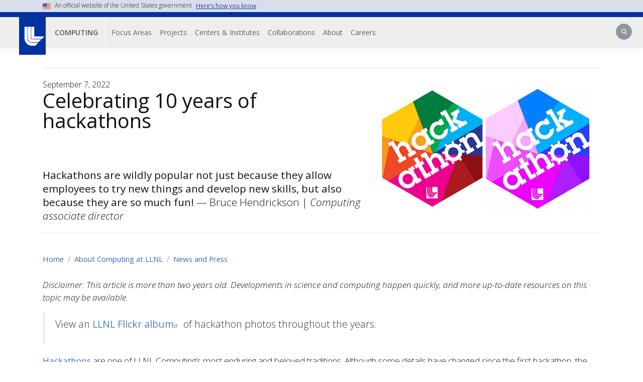

--- FILE ---
content_type: text/html; charset=UTF-8
request_url: https://computing.llnl.gov/about/newsroom/celebrating-10-years-hackathons
body_size: 73101
content:
<!DOCTYPE html>
<html lang="en" dir="ltr">
  <head>
    <meta charset="utf-8" />
<noscript><style>form.antibot * :not(.antibot-message) { display: none !important; }</style>
</noscript><script>var _paq = _paq || [];(function(){var u=(("https:" == document.location.protocol) ? "https://analytics.llnl.gov/" : "http://analytics.llnl.gov/");_paq.push(["setSiteId", "148"]);_paq.push(["setTrackerUrl", u+"matomo.php"]);_paq.push(["setDoNotTrack", 1]);pingUserType('https://osc.llnl.gov/ping/');

function pingUserType(url, callbackFn) {
    /**
     * pings the specified URL, and stores last result in localStorage, if possible
     * if localStorage cache is marked as an internal user, will send to Matomo
     * without ping re-verification.
     *  */
    var pingKey = 'userType',
        defaultUserType = 'Anonymous',
        internalUserType = 'Internal',
        userType = defaultUserType;

    // check localStorage cache (previous pings) for userType, if possible
    if ("localStorage" in window) {
        userType = localStorage.getItem(pingKey) || defaultUserType;
    }

    // if identified as internal from localStorage cache, record as internal
    if (userType === internalUserType) {
        recordUserType(userType);
        return;
    }

    // use ping URL to attempt to determine user type
    var xhr = new XMLHttpRequest();
    xhr.onreadystatechange = function() {
        if (this.readyState == 4) {
            var isSuccess = this.status >= 200 && this.status < 400;
            if (isSuccess) {
                userType = internalUserType;
            }
            recordUserType(userType);
        }
    };

    // consider a timeout to be an unsuccessful attempt
    xhr.ontimeout = function() {
        recordUserType(userType);
        callbackFn();
    };
    xhr.timeout = 500;
    xhr.open('GET', url, true);
    xhr.send();

    function recordUserType(userType) {
        if (typeof _paq !== 'undefined') {
            _paq.push(['setCustomDimension', 1, userType, 'visit']);
            // ensures the custom Dimension is recorded in the page view in Matomo
            _paq.push(["trackPageView"]);
        }
        if ("localStorage" in window) {
            localStorage.setItem(pingKey, userType);
        }
    }
}if (!window.matomo_search_results_active) {_paq.push(["trackPageView"]);}_paq.push(["setIgnoreClasses", ["no-tracking","colorbox"]]);_paq.push(["enableLinkTracking"]);var d=document,g=d.createElement("script"),s=d.getElementsByTagName("script")[0];g.type="text/javascript";g.defer=true;g.async=true;g.src=u+"matomo.js";s.parentNode.insertBefore(g,s);})();</script>
<meta name="description" content="After 10 years and 33 hackathons, nothing can stop this beloved tradition." />
<link rel="canonical" href="https://computing.llnl.gov/about/newsroom/celebrating-10-years-hackathons" />
<meta name="Generator" content="Drupal 10 (https://www.drupal.org)" />
<meta name="MobileOptimized" content="width" />
<meta name="HandheldFriendly" content="true" />
<meta name="viewport" content="width=device-width, initial-scale=1, shrink-to-fit=no" />
<meta http-equiv="x-ua-compatible" content="ie=edge" />
<link rel="icon" href="/themes/contrib/lwds-drupal/images/favicon.ico" type="image/vnd.microsoft.icon" />

    <title>Celebrating 10 years of hackathons | Computing</title>
    <link rel="stylesheet" media="all" href="//stackpath.bootstrapcdn.com/bootstrap/4.5.2/css/bootstrap.min.css" />
<link rel="stylesheet" media="all" href="/core/modules/system/css/components/align.module.css?t9i0e7" />
<link rel="stylesheet" media="all" href="/core/modules/system/css/components/fieldgroup.module.css?t9i0e7" />
<link rel="stylesheet" media="all" href="/core/modules/system/css/components/container-inline.module.css?t9i0e7" />
<link rel="stylesheet" media="all" href="/core/modules/system/css/components/clearfix.module.css?t9i0e7" />
<link rel="stylesheet" media="all" href="/core/modules/system/css/components/details.module.css?t9i0e7" />
<link rel="stylesheet" media="all" href="/core/modules/system/css/components/hidden.module.css?t9i0e7" />
<link rel="stylesheet" media="all" href="/core/modules/system/css/components/item-list.module.css?t9i0e7" />
<link rel="stylesheet" media="all" href="/core/modules/system/css/components/js.module.css?t9i0e7" />
<link rel="stylesheet" media="all" href="/core/modules/system/css/components/nowrap.module.css?t9i0e7" />
<link rel="stylesheet" media="all" href="/core/modules/system/css/components/position-container.module.css?t9i0e7" />
<link rel="stylesheet" media="all" href="/core/modules/system/css/components/reset-appearance.module.css?t9i0e7" />
<link rel="stylesheet" media="all" href="/core/modules/system/css/components/resize.module.css?t9i0e7" />
<link rel="stylesheet" media="all" href="/core/modules/system/css/components/system-status-counter.css?t9i0e7" />
<link rel="stylesheet" media="all" href="/core/modules/system/css/components/system-status-report-counters.css?t9i0e7" />
<link rel="stylesheet" media="all" href="/core/modules/system/css/components/system-status-report-general-info.css?t9i0e7" />
<link rel="stylesheet" media="all" href="/core/modules/system/css/components/tablesort.module.css?t9i0e7" />
<link rel="stylesheet" media="all" href="/modules/contrib/antibot/css/antibot.css?t9i0e7" />
<link rel="stylesheet" media="all" href="/modules/contrib/back_to_top/css/back_to_top.css?t9i0e7" />
<link rel="stylesheet" media="all" href="/modules/contrib/ckeditor_accordion/css/accordion.frontend.css?t9i0e7" />
<link rel="stylesheet" media="all" href="/modules/contrib/extlink/extlink.css?t9i0e7" />
<link rel="stylesheet" media="all" href="/libraries/mmenu/dist/mmenu.css?t9i0e7" />
<link rel="stylesheet" media="all" href="/libraries/mmenu/dist/wrappers/bootstrap/mmenu.bootstrap.css?t9i0e7" />
<link rel="stylesheet" media="all" href="/sites/default/files/css/responsive_menu_breakpoint.css?t9i0e7" />
<link rel="stylesheet" media="all" href="/modules/contrib/responsive_menu/css/responsive_menu.css?t9i0e7" />
<link rel="stylesheet" media="all" href="/themes/contrib/bootstrap_barrio/css/components/user.css?t9i0e7" />
<link rel="stylesheet" media="all" href="/themes/contrib/bootstrap_barrio/css/components/progress.css?t9i0e7" />
<link rel="stylesheet" media="all" href="/themes/contrib/bootstrap_barrio/css/components/node.css?t9i0e7" />
<link rel="stylesheet" media="all" href="/themes/contrib/bootstrap_barrio/css/components/breadcrumb.css?t9i0e7" />
<link rel="stylesheet" media="all" href="/themes/contrib/bootstrap_barrio/css/components/affix.css?t9i0e7" />
<link rel="stylesheet" media="all" href="/themes/contrib/bootstrap_barrio/css/components/book.css?t9i0e7" />
<link rel="stylesheet" media="all" href="/themes/contrib/bootstrap_barrio/css/components/contextual.css?t9i0e7" />
<link rel="stylesheet" media="all" href="/themes/contrib/bootstrap_barrio/css/components/feed-icon.css?t9i0e7" />
<link rel="stylesheet" media="all" href="/themes/contrib/bootstrap_barrio/css/components/field.css?t9i0e7" />
<link rel="stylesheet" media="all" href="/themes/contrib/bootstrap_barrio/css/components/header.css?t9i0e7" />
<link rel="stylesheet" media="all" href="/themes/contrib/bootstrap_barrio/css/components/help.css?t9i0e7" />
<link rel="stylesheet" media="all" href="/themes/contrib/bootstrap_barrio/css/components/icons.css?t9i0e7" />
<link rel="stylesheet" media="all" href="/themes/contrib/bootstrap_barrio/css/components/image-button.css?t9i0e7" />
<link rel="stylesheet" media="all" href="/themes/contrib/bootstrap_barrio/css/components/item-list.css?t9i0e7" />
<link rel="stylesheet" media="all" href="/themes/contrib/bootstrap_barrio/css/components/list-group.css?t9i0e7" />
<link rel="stylesheet" media="all" href="/themes/contrib/bootstrap_barrio/css/components/media.css?t9i0e7" />
<link rel="stylesheet" media="all" href="/themes/contrib/bootstrap_barrio/css/components/page.css?t9i0e7" />
<link rel="stylesheet" media="all" href="/themes/contrib/bootstrap_barrio/css/components/search-form.css?t9i0e7" />
<link rel="stylesheet" media="all" href="/themes/contrib/bootstrap_barrio/css/components/shortcut.css?t9i0e7" />
<link rel="stylesheet" media="all" href="/themes/contrib/bootstrap_barrio/css/components/sidebar.css?t9i0e7" />
<link rel="stylesheet" media="all" href="/themes/contrib/bootstrap_barrio/css/components/site-footer.css?t9i0e7" />
<link rel="stylesheet" media="all" href="/themes/contrib/bootstrap_barrio/css/components/skip-link.css?t9i0e7" />
<link rel="stylesheet" media="all" href="/themes/contrib/bootstrap_barrio/css/components/table.css?t9i0e7" />
<link rel="stylesheet" media="all" href="/themes/contrib/bootstrap_barrio/css/components/tabledrag.css?t9i0e7" />
<link rel="stylesheet" media="all" href="/themes/contrib/bootstrap_barrio/css/components/tableselect.css?t9i0e7" />
<link rel="stylesheet" media="all" href="/themes/contrib/bootstrap_barrio/css/components/tablesort-indicator.css?t9i0e7" />
<link rel="stylesheet" media="all" href="/themes/contrib/bootstrap_barrio/css/components/ui.widget.css?t9i0e7" />
<link rel="stylesheet" media="all" href="/themes/contrib/bootstrap_barrio/css/components/tabs.css?t9i0e7" />
<link rel="stylesheet" media="all" href="/themes/contrib/bootstrap_barrio/css/components/toolbar.css?t9i0e7" />
<link rel="stylesheet" media="all" href="/themes/contrib/bootstrap_barrio/css/components/vertical-tabs.css?t9i0e7" />
<link rel="stylesheet" media="all" href="/themes/contrib/bootstrap_barrio/css/components/views.css?t9i0e7" />
<link rel="stylesheet" media="all" href="/themes/contrib/bootstrap_barrio/css/components/ui-dialog.css?t9i0e7" />
<link rel="stylesheet" media="all" href="//use.fontawesome.com/releases/v5.13.0/css/all.css" />
<link rel="stylesheet" media="all" href="/themes/contrib/lwds-drupal/css/llnl.min.css?t9i0e7" />
<link rel="stylesheet" media="print" href="/themes/contrib/bootstrap_barrio/css/print.css?t9i0e7" />
<link rel="stylesheet" media="all" href="/themes/custom/computing/css/style.css?t9i0e7" />
<link rel="stylesheet" media="all" href="https://fonts.googleapis.com/css?family=Open+Sans:300,300i,400,400i,600,600i,700,700,800,800i&amp;display=swap" />

    <script src="https://kit.fontawesome.com/ab1e0f821a.js" defer crossorigin="anonymous"></script>
<script src="https://use.fontawesome.com/releases/v5.13.1/js/v4-shims.js" defer crossorigin="anonymous"></script>

  </head>
  <body class="layout-no-sidebars page-node-2229 path-node node--type-news-item">
    <a href="#main-content" class="visually-hidden focusable skip-link">
      Skip to main content
    </a>
    
      <div class="dialog-off-canvas-main-canvas" data-off-canvas-main-canvas>
    <div id="page-wrapper">
  <div id="page">
    <header id="header" class="header" role="banner" aria-label="Site header">
                                  
<header class="navbar navbar-expand-lg navbar-default navbar-fixed-top" id="navbar-main" id="navbar" role="banner" aria-label="Site header">
  <section class="usa-banner" aria-label="Official website of the United States government"">
    <div class="usa-accordion container">
      <div class="usa-banner__inner">
        <img aria-hidden="true" class="usa-banner__header-flag" src="/themes/contrib/lwds-drupal/images/flag.png" alt="" />
        <p class="usa-banner__header-text">An official website of the United States government</p>
        <p class="usa-banner__header-action" aria-hidden="true">Here's how you know</p>
        <button type="button" class="usa-accordion__button usa-banner__button" data-toggle="collapse" data-target="#gov-banner" aria-expanded="false" aria-controls="gov-banner">
            <span class="usa-banner__button-text">Here’s how you know</span>
        </button>
      </div>
      <div id="gov-banner" class="usa-banner__content usa-accordion__content row collapse" id="gov-banner">
        <div class="usa-media-block__body col-12 col-md-6 col-lg-5">
          <img class="usa-banner__icon usa-media-block__img" src="/themes/contrib/lwds-drupal/images/icon-dot-gov.svg" role="img" alt="" aria-hidden="true"/>
          <p><strong>Official websites use .gov</strong><br />A <strong>.gov</strong> website belongs to an official government organization in the United States.</p>
        </div>
        <div class="usa-media-block__body col-12 col-md-6 col-lg-5">
          <img class="usa-banner__icon usa-media-block__img" src="/themes/contrib/lwds-drupal/images/icon-https.svg" role="img" alt="" aria-hidden="true" />
          <p><strong>Secure .gov websites use HTTPS</strong><br />A <strong>lock</strong> (<span class="icon-lock">
          <svg xmlns="http://www.w3.org/2000/svg" width="52" height="64" viewBox="0 0 52 64" class="usa-banner__lock-image" role="img" aria-labelledby="banner-lock-description-default" focusable="false">
            <title id="banner-lock-title-default">Lock</title>
            <desc id="banner-lock-description-default">Locked padlock icon</desc>
            <path fill="#000000" fill-rule="evenodd" d="M26 0c10.493 0 19 8.507 19 19v9h3a4 4 0 0 1 4 4v28a4 4 0 0 1-4 4H4a4 4 0 0 1-4-4V32a4 4 0 0 1 4-4h3v-9C7 8.507 15.507 0 26 0zm0 8c-5.979 0-10.843 4.77-10.996 10.712L15 19v9h22v-9c0-6.075-4.925-11-11-11z" />
          </svg>
          </span>) or <strong>https://</strong> means you’ve safely connected to the .gov website. Share sensitive information only on official, secure websites.</p>
        </div>
      </div>
    </div>
  </section>
  
  <div id="llnl-menu" >
    <div class="container">
      <ul class="llnl-nav">
        <li><a href="https://www.llnl.gov/purpose">Our Purpose</a></li>
        <li><a href="https://www.llnl.gov/science-technology">Our Science and Technology</a></li>
        <li><a href="https://www.llnl.gov/join-our-team">Join Our Team</a></li>
        <li><a href="https://www.llnl.gov/partner">Partner with Us</a></li>
        <li><a href="https://www.llnl.gov/news">News</a></li>
        <li><a href="https://www.llnl.gov/community-education">Community and Education</a></li>
        <li><a href="https://www.llnl.gov/about">About</a></li>
      </ul>
    </div>
  </div>

    <div class="container menu-wrap">
    
    <div class="llnl-logo-wrap">
      <div id="llnl-logo">
        <a href="https://www.llnl.gov"><img src="/themes/contrib/lwds-drupal/images/llnl-logo.png" alt="LLNL Logo" /></a>
      </div>
    </div>
    <div class="nav-wrap">
      <div id="llnl-org">
        <div class="site-text-container">
          <div class="site-text">
            <a href="https://computing.llnl.gov/" title="Home" rel="home">Computing</a>
          </div>
        </div>
      </div>

      <div class="navbar-header">
          <nav role="navigation" aria-labelledby="block-computing-main-menu-menu" id="block-computing-main-menu">
            <h2 class="sr-only" id="block-computing-main-menu-menu">Main navigation</h2>

      
              <ul id="block-computing-main-menu" block="block-computing-main-menu" class="clearfix nav navbar-nav">
                    <li class="nav-item menu-item--expanded dropdown">
                          <a href="/focus-areas" class="nav-link" aria-expanded="false" data-drupal-link-system-path="node/1988">Focus Areas</a>
                        <ul class="dropdown-menu">
                    <li class="dropdown-item">
                          <a href="/topic?name=29&amp;project=29&amp;people=29&amp;news=29" aria-label="Computational Math Topic Browse" data-drupal-link-query="{&quot;name&quot;:&quot;29&quot;,&quot;news&quot;:&quot;29&quot;,&quot;people&quot;:&quot;29&quot;,&quot;project&quot;:&quot;29&quot;}" data-drupal-link-system-path="node/1949">Computational Math</a>
              </li>
                <li class="dropdown-item">
                          <a href="/topic?name=37&amp;project=37&amp;people=37&amp;news=37" aria-label="Computational Science Topic Browse" data-drupal-link-query="{&quot;name&quot;:&quot;37&quot;,&quot;news&quot;:&quot;37&quot;,&quot;people&quot;:&quot;37&quot;,&quot;project&quot;:&quot;37&quot;}" data-drupal-link-system-path="node/1949">Computational Science</a>
              </li>
                <li class="dropdown-item">
                          <a href="/topic?name=47&amp;project=47&amp;people=47&amp;news=47" aria-label="Cyber Security Topic Browse" data-drupal-link-query="{&quot;name&quot;:&quot;47&quot;,&quot;news&quot;:&quot;47&quot;,&quot;people&quot;:&quot;47&quot;,&quot;project&quot;:&quot;47&quot;}" data-drupal-link-system-path="node/1949">Cyber Security</a>
              </li>
                <li class="dropdown-item">
                          <a href="/topic?name=52&amp;project=52&amp;people=52&amp;news=52" aria-label="Data Science Topic Browse" data-drupal-link-query="{&quot;name&quot;:&quot;52&quot;,&quot;news&quot;:&quot;52&quot;,&quot;people&quot;:&quot;52&quot;,&quot;project&quot;:&quot;52&quot;}" data-drupal-link-system-path="node/1949">Data Science</a>
              </li>
                <li class="dropdown-item">
                          <a href="/topic?name=63&amp;project=63&amp;people=63&amp;news=63" aria-label="Emerging Architectures Topic Browse" data-drupal-link-query="{&quot;name&quot;:&quot;63&quot;,&quot;news&quot;:&quot;63&quot;,&quot;people&quot;:&quot;63&quot;,&quot;project&quot;:&quot;63&quot;}" data-drupal-link-system-path="node/1949">Emerging Architectures</a>
              </li>
                <li class="dropdown-item">
                          <a href="/topic?name=70&amp;project=70&amp;people=70&amp;news=70" aria-label="HPC Systems and Software Topic Browse" data-drupal-link-query="{&quot;name&quot;:&quot;70&quot;,&quot;news&quot;:&quot;70&quot;,&quot;people&quot;:&quot;70&quot;,&quot;project&quot;:&quot;70&quot;}" data-drupal-link-system-path="node/1949">HPC Systems and Software</a>
              </li>
                <li class="dropdown-item">
                          <a href="/topic?name=87&amp;project=87&amp;people=87&amp;news=87" aria-label="Information Technology Topic Browse" data-drupal-link-query="{&quot;name&quot;:&quot;87&quot;,&quot;news&quot;:&quot;87&quot;,&quot;people&quot;:&quot;87&quot;,&quot;project&quot;:&quot;87&quot;}" data-drupal-link-system-path="node/1949">Information Technology</a>
              </li>
                <li class="dropdown-item">
                          <a href="/topic?name=88&amp;project=88&amp;people=88&amp;news=88" aria-label="Software Engineering Topic Browse" data-drupal-link-query="{&quot;name&quot;:&quot;88&quot;,&quot;news&quot;:&quot;88&quot;,&quot;people&quot;:&quot;88&quot;,&quot;project&quot;:&quot;88&quot;}" data-drupal-link-system-path="node/1949">Software Engineering </a>
              </li>
        </ul>
  
              </li>
                <li class="nav-item menu-item--expanded dropdown">
                          <a href="/projects" class="nav-link" aria-expanded="false" data-drupal-link-system-path="node/956">Projects</a>
                        <ul class="dropdown-menu">
                    <li class="dropdown-item">
                          <a href="/projects" data-drupal-link-system-path="node/956">Active</a>
              </li>
                <li class="dropdown-item">
                          <a href="/projects/alphabetical" data-drupal-link-system-path="node/2033">A-Z</a>
              </li>
                <li class="dropdown-item">
                          <a href="/projects/legacy" data-drupal-link-system-path="node/2032">Legacy</a>
              </li>
        </ul>
  
              </li>
                <li class="nav-item menu-item--expanded dropdown">
                          <a href="/centers-institutes" class="nav-link" aria-expanded="false" data-drupal-link-system-path="node/1846">Centers &amp; Institutes</a>
                        <ul class="dropdown-menu">
                    <li class="dropdown-item menu-item--collapsed">
                          <a href="/casc" data-drupal-link-system-path="node/456">Center for Applied Scientific Computing</a>
              </li>
                <li class="dropdown-item menu-item--collapsed">
                          <a href="/livermore-computing" data-drupal-link-system-path="node/1993">Livermore Computing (HPC + Machines)</a>
              </li>
                <li class="dropdown-item">
                          <a href="https://data-science.llnl.gov/">Data Science Institute</a>
              </li>
                <li class="dropdown-item">
                          <a href="https://hpcic.llnl.gov/">High Performance Computing Innovation Center</a>
              </li>
        </ul>
  
              </li>
                <li class="nav-item menu-item--expanded dropdown">
                          <a href="/collaborations" class="nav-link" aria-expanded="false" data-drupal-link-system-path="node/1845">Collaborations</a>
                        <ul class="dropdown-menu">
                    <li class="dropdown-item">
                          <a href="https://asc.llnl.gov/">Advanced Simulation and Computing Program</a>
              </li>
                <li class="dropdown-item">
                          <a href="https://atomscience.org/">Accelerating Therapeutics for Opportunities in Medicine</a>
              </li>
                <li class="dropdown-item menu-item--collapsed">
                          <a href="/collaborations/co-design" data-drupal-link-system-path="node/1880">Co-Design</a>
              </li>
        </ul>
  
              </li>
                <li class="nav-item menu-item--expanded dropdown">
                          <a href="/about" class="nav-link" aria-expanded="false" data-drupal-link-system-path="node/17">About</a>
                        <ul class="dropdown-menu">
                    <li class="dropdown-item">
                          <a href="/about/newsroom" data-drupal-link-system-path="node/1947">News and Press</a>
              </li>
                <li class="dropdown-item">
                          <a href="/about/people-highlights" data-drupal-link-system-path="node/1948">People Highlights</a>
              </li>
                <li class="dropdown-item">
                          <a href="/about/outreach" data-drupal-link-system-path="node/1987">Outreach</a>
              </li>
                <li class="dropdown-item">
                          <a href="https://hpc.llnl.gov/hardware/platforms">Our Machines</a>
              </li>
                <li class="dropdown-item">
                          <a href="/about/machine-history" data-drupal-link-system-path="node/910">Machine History</a>
              </li>
                <li class="dropdown-item">
                          <a href="/contact" data-drupal-link-system-path="webform/contact">Contact Us</a>
              </li>
        </ul>
  
              </li>
                <li class="nav-item menu-item--expanded dropdown">
                          <a href="/careers" class="nav-link" aria-expanded="false" data-drupal-link-system-path="node/21">Careers</a>
                        <ul class="dropdown-menu">
                    <li class="dropdown-item">
                          <a href="https://www.llnl.gov/join-our-team/careers/find-your-job/computing">Search Jobs</a>
              </li>
                <li class="dropdown-item">
                          <a href="/careers/researchers" data-drupal-link-system-path="node/135">Researchers</a>
              </li>
                <li class="dropdown-item">
                          <a href="/careers/developers" data-drupal-link-system-path="node/141">Developers</a>
              </li>
                <li class="dropdown-item">
                          <a href="/careers/technologists" data-drupal-link-system-path="node/134">Technologists</a>
              </li>
                <li class="dropdown-item menu-item--collapsed">
                          <a href="/careers/postdocs" data-drupal-link-system-path="node/91">Postdocs</a>
              </li>
                <li class="dropdown-item menu-item--collapsed">
                          <a href="/careers/interns" data-drupal-link-system-path="node/92">Interns</a>
              </li>
        </ul>
  
              </li>
        </ul>
  


  </nav>


                <div id="llnl-header-search-form" class="block-llnl-search-mobile d-print-none">
          <div class="search-form">
            <div class="form-group form-group-search has-feedback">
              <div class="sr-only">Search</div>
              <div class="form-item">
                <form class="search-block-form antibot search-form form-row" data-drupal-selector="search-block-form" data-action="/search/card" action="/antibot" method="get" id="search-block-form" accept-charset="UTF-8">
  <noscript>
  <div class="antibot-no-js antibot-message antibot-message-warning">You must have JavaScript enabled to use this form.</div>
</noscript>




          <fieldset class="js-form-item js-form-type-search form-type-search js-form-item-keys form-item-keys form-no-label form-group">
          <label for="edit-keys" class="sr-only">Search</label>
                    <input title="Enter the terms you wish to search for." placeholder="Search this site" data-drupal-selector="edit-keys" type="search" id="edit-keys" name="keys" value="" size="15" maxlength="128" class="form-search form-control" />

                      </fieldset>
<input data-drupal-selector="edit-antibot-key" type="hidden" name="antibot_key" value="" class="form-control" />
<div data-drupal-selector="edit-actions" class="form-actions js-form-wrapper form-group" id="edit-actions"><input class="pull-right button js-form-submit form-submit btn btn-primary form-control" data-drupal-selector="edit-submit" type="submit" id="edit-submit" value="Search" />
</div>

</form>

                <span class="fa fa-search form-control-feedback"></span>
              </div>
            </div>
          </div>
        </div>

        <section id="block-responsivemenumobileicon" data-block-plugin-id="responsive_menu_toggle" class="responsive-menu-toggle-wrapper responsive-menu-toggle block block-responsive-menu block-responsive-menu-toggle clearfix">
          <a id="toggle-icon" class="toggle responsive-menu-toggle-icon" title="Menu" href="#off-canvas">
            <span class="icon"></span>
          </a>
        </section>
      </div>
      <div id="navbar-collapse" class="navbar-collapse collapse">
        <div id="search-button">
          <form class="search-block-form antibot search-form form-row" data-drupal-selector="search-block-form-2" data-action="/search/card" action="/antibot" method="get" id="search-block-form--2" accept-charset="UTF-8">
  <noscript>
  <div class="antibot-no-js antibot-message antibot-message-warning">You must have JavaScript enabled to use this form.</div>
</noscript>




          <fieldset class="js-form-item js-form-type-search form-type-search js-form-item-keys form-item-keys form-no-label form-group">
          <label for="edit-keys--2" class="sr-only">Search</label>
                    <input title="Enter the terms you wish to search for." placeholder="Search this site" data-drupal-selector="edit-keys" type="search" id="edit-keys--2" name="keys" value="" size="15" maxlength="128" class="form-search form-control" />

                      </fieldset>
<input data-drupal-selector="edit-antibot-key" type="hidden" name="antibot_key" value="" class="form-control" />
<div data-drupal-selector="edit-actions" class="form-actions js-form-wrapper form-group" id="edit-actions--2"><input class="pull-right button js-form-submit form-submit btn btn-primary form-control" data-drupal-selector="edit-submit" type="submit" id="edit-submit--2" value="Search" />
</div>

</form>

          <span class="fa fa-search form-control-feedback"></span>
        </div>
      </div>
          </div>
  </div>

  
</header>
                  </header>
          <div class="highlighted">
        <aside aria-label="Alert Area"  class="container section clearfix">
            <div data-drupal-messages-fallback class="hidden"></div>


        </aside>
      </div>
                                    <div class="title-area">
              <aside aria-label="Title Area" class="title-area__inner section container clearfix">
                                                              <div class="container title-area-container">
    <div class="row">
        <div class="title-area-text> col-md-7 col-sm-12 ">
            <div class="title-area-inner">              <div class="news-date">September 7, 2022</div>
                                            <h1>Celebrating 10 years of hackathons</h1>
                                    <div class="caption-area">
                        <p class="lead-caption">Hackathons are wildly popular not just because they allow employees to try new things and develop new skills, but also because they are so much fun!
                            <span class="caption-credit">&mdash; Bruce Hendrickson                                |<span class="attribution"> Computing associate director</span></p>                    </div>
                            </div>
        </div>
                <div class="col-md-5 col-sm-12 title-image">
            
            <div class="field field--name-field-lead-photo field--type-image field--label-hidden field__item">  <img loading="lazy" src="/sites/default/files/styles/leaderboard_image/public/2022-08/Hackathon-10-years-leaderboard.png?itok=3Y8hMWfw" width="432" height="285" alt="regular and winter hexagonal hackathon logos side by side" class="image-style-leaderboard-image" />


</div>
      
        </div>
            </div>
</div>

              </aside>
            </div>
                          <div id="main-wrapper" class="layout-main-wrapper clearfix">
              <div id="main" class="container">
          
          <div class="row clearfix">
            <main class="main-content col" id="content">
              <section class="section">
                <a id="main-content" tabindex="-1"></a>
                  <div id="block-computing-breadcrumbs" class="block block-system block-system-breadcrumb-block">
  
    
      <div class="content">
      

  <nav aria-label="breadcrumb">
    <ol class="breadcrumb">
                  <li class="breadcrumb-item">
          <a href="/">Home</a>
        </li>
                        <li class="breadcrumb-item">
          <a href="/about">About Computing at LLNL</a>
        </li>
                        <li class="breadcrumb-item">
          <a href="/about/newsroom">News and Press</a>
        </li>
              </ol>
  </nav>

    </div>
  </div>
<div id="block-computing-content" class="block block-system block-system-main-block">
  
    
      <div class="content">
      

<article data-history-node-id="2229" class="node node--type-news-item node--view-mode-full clearfix">
  <header>
    
        
      </header>
  <div class="node__content clearfix">
    
            <div class="clearfix text-formatted field field--name-body field--type-text-with-summary field--label-hidden field__item"><p><em>Disclaimer: This article is more than two years old. Developments in science and computing happen quickly, and more up-to-date resources on this topic may be available.</em></p><blockquote><p>View an <a href="https://www.flickr.com/photos/llnl/sets/72177720301507834/" target="_blank">LLNL Flickr album</a> of hackathon photos throughout the years.</p></blockquote><p><a href="/topic/hackathons">Hackathons</a> are one of LLNL Computing’s most enduring and beloved traditions. Although some details have changed since the first hackathon, the premise remains the same: Participants have 24 hours to work on any project of their choosing, whether that’s learning a programming language, building a prototype, developing a new skill, or experimenting with a software framework. They are encouraged to explore ideas outside their day-to-day work. Above all, it’s okay to fail.</p><p>Originally called <a href="https://str.llnl.gov/june-2013/lewis" target="_blank">Ship-It Day</a>, Computing’s first hackathon took place in the summer of 2012 and encouraged participants to “<a href="http://www.youtube.com/watch?v=f0RrbTPM3h4" target="_blank">think it, build it, pitch it, ship it</a>”—in other words, come up with an idea, try to execute on it, and present their findings to the group at the end of the 24-hour period. More recently, presentations generally follow an outline of “what I wanted to do, what happened, what I learned.” In the early years, teams won prizes for innovation. Other giveaways have included buttons and stickers featuring the hackathon logo.</p><p>After 10 years and 33 hackathons, Computing is committed to this tradition. “Looking back, we can honestly say that hackathons have become all that we imagined and more,” states Livermore Computing (LC) leader Becky Springmeyer. “Hackathons have become a highly valued tradition among a wide variety of employees. Some bring their whole team. Others use the occasion to work with strangers who become friends by the end of the event. Yet others seize the opportunity to learn or evaluate something new on their own.”</p><h2>Grassroots Innovation</h2><p>On the surface, hackathons provide staff with a chance to step away from their desks and meet others in the Computing community. But such <a href="https://www.youtube.com/watch?v=Oo207nA5mbo" target="_blank">interactions with colleagues</a>—along with a change of scenery and plenty of snacks including the ubiquitous popcorn machine—can spark creativity and collaboration. Moreover, hackathon projects often end up <a href="https://str.llnl.gov/2018-06/diachin" target="_blank">affecting real projects</a>.</p><p>Underlying all of this is the explicit permission to take risks and to explore rapidly changing technologies and applications that may not be immediately relevant to a hacker’s regular work. Computing associate director Bruce Hendrickson points out, “There are numerous examples of hackathon projects maturing into funded activities, and there are even more examples where employees have honed a skill via a hackathon and then applied it to Lab missions.”</p><p>Amar Saini, a data scientist in the Global Security Computing Applications Division (GS-CAD), focuses on machine learning whenever he attends a hackathon. When choosing a project, he first conducts a literature survey to see what others in the field have done. His hackathon projects have included automatic conversion of car color in photos and videos, speech denoising through the use of convolutional neural networks, and artificial intelligence to play games through reinforcement learning. “I like creating something fun with friends and seeing others adopt this culture at the Lab. Having an energetic community for hackathons makes it easier for others to get started and stay motivated,” he states.</p><p>Software engineer Joe Eklund has used hackathon time to develop a status dashboard for the applications he supports in the Applications, Simulations, and Quality (ASQ) Division. Adapted from the open-source monitoring tool Uptime Kuma, his dashboard alerts him of any downtime and is viewable by his applications’ users. In another hackathon effort, Eklund wanted to find an easy way to diagnose his connection to Lab resources that would work properly with the Lab’s firewall. Eventually he launched the project on a production server where any employee can test their network connection (such as download and upload speeds) when onsite or from VPN.</p><p>“I love testing open-source tools. Often I don’t have the time to try them in my regular job, but during hackathons I take the opportunity to see how new software can help me accomplish my job,” explains Eklund. “Usually the effort starts and stops at the hackathon, but sometimes I end up rolling a deployment into production because of a hackathon success.”</p><p>At one hackathon, National Ignition Facility Computing (NIFC) computer scientist Joshua Senecal created a plugin for an image viewer and analysis tool. The plugin read raw data produced by the confocal microscope that inspects NIF target capsules for cleanliness, then split the data into luminance and height components and displayed these to the user. “What I didn’t realize was how important that plugin would be,” he says. “I’ve used it over the years to diagnose issues with the analysis software that processes the confocal data and to explain why the software behaves in a certain way.”</p><p>For the development team that supports LLNL’s Environmental Restoration Department, hackathon projects are likely to lead to or influence production applications. Led by Gary Laguna, who attended every hackathon until his retirement in 2020, the team has collaborated on 61 projects, 42 of which have been incorporated into the production code base or improved development operations. ASQ software developer Tyler Jackson points out, “The other 19 projects are generally where we tried a new technology and decided not to pursue it further, which has saved us several times from embarking on the wrong path.”</p><p>For instance, the team has built tools that support project management and task tracking in business processes and workflows. Most significantly, they use the Django framework for many new applications after experimenting with it at the 2014 summer hackathon. According to Jackson, the hackathon opportunity is “one of the most valuable experiences Computing offers.” He says, “Larger, day-to-day software projects have a sequence of scoped events that need to be executed. Taking the chance to carve out and explore a project that operates outside of that critical pathway is extraordinarily refreshing.”</p><h2>Hacking the Hackathon</h2><p>A few teams have used hackathon data to test new software or to help organizers with logistics. In 2018, Jackson and a colleague wanted to learn the data visualization tool Tableau, so they scraped and parsed the event’s historical Confluence registration pages with Python before processing the data with Excel and Tableau. Their visualizations showed hackers’ participation over time broken down by Computing division, season, year, and frequency.</p><p>LC developer Greg Lee, who has attended every hackathon, recalls, “One of the most useful hackathon projects was a script that parses the hackathon Confluence registration pages to count the expected attendees and their preferences for the meals that organizers provide. The script also generates a list of email addresses that can be used to notify attendees.” He runs the script before each hackathon and notes that it has changed over the years to accommodate organizers’ needs. “We learn something new each time,” he says.</p><h2>Evolution and Adaptation</h2><p>Computing divisions take turns sponsoring and organizing each hackathon during the seasonal schedule. Spring hackathons are run by volunteers from the NIFC and Enterprise Applications Services divisions. Summer hackathons, often <a href="https://www.llnl.gov/news/hackathoners-put-coding-skills-test" target="_blank">abuzz with interns</a>, are backed by LC and the Center for Applied Scientific Computing, while ASQ and GS-CAD organize the fall hackathons. A fourth hackathon joined the rotation in winter 2020 with sponsorship from LLNL’s Data Science Institute.</p><p>Although the COVID-19 pandemic brought many of LLNL’s onsite activities to a halt, EAS and NIFC organizers immediately switched the spring 2020 hackathon to a virtual-only format, which continued for several seasons until the first hybrid hackathon in the summer of 2021. Now hackers can work remotely or together, following the latest COVID-19 protocols. Each event’s kickoff and presentations are broadcast via a videoconferencing platform so everyone, whether onsite or off, can participate.</p><p>A key role on each organizing committee is filled by administrators from the sponsoring divisions. Jackson notes, “Planning a hackathon reminds me that the Lab only runs because of the incredible talent and skill of our administrative teams.” Senecal adds, “Based on my experience, we’d never have a successful hackathon without administrative staff support, and I’ve always been profoundly grateful for it. They probably do most of the behind-the-scenes work in pulling these events together.” Administrators handle hackathon-related logistics such as event announcements, supplies management, and meal arrangements.</p><p>For example, the summer 2022 hackathon was under a time crunch due to onsite facility availability and summer students’ schedules. LC computer scientist and two-time organizer Tammy Dahlgren states, “Katrina Trujillo and Nicole Rhoden stepped in to manage the ordering, purchasing, and delivery of two meals for the event. Given the tight timeline, it was a major relief to entrust those tasks to them.”</p><h2>Hackathon…and on and on</h2><p>Many hackers are repeat hackers, and the same can be said of many organizers. Hendrickson observes, “Hackathons are wildly popular not just because they allow employees to try new things and develop new skills, but also because they are so much fun!”</p><p>For Senecal, participating in hackathons and volunteering as an organizer are ways to stay involved in the developer community. He says, “I love hackathons and being part of the group that makes them happen. The atmosphere is relaxed and open, everyone is supportive, nobody judges you if you fail, and there’s a lot of interesting stuff happening.”</p><p>Saini returns because of the opportunity to think creatively with colleagues. “Others pull me in because they have awesome ideas,” he says. Springmeyer adds, “In a world where we often rush around with the weight of deadlines and looming activities, hackathons allow us to reconnect with friends and challenge ourselves while sharing food, fun, and good ideas.”</p><p>Computing will co-host the fall 2022 hackathon with LLNL’s Office of the Chief Information Officer on October 6–7. In true hackathon spirit, the event will introduce something new: Amazon Web Services will facilitate participants’ use of hands-on machine learning tools and a cloud-based 3D racing simulator.</p><p><em>—Holly Auten</em></p></div>
      <div class="field field--name-field-tags field--type-entity-reference field--label-hidden clearfix">
    <ul class='links field__items'>
          <li><a href="/topic/data-science" hreflang="en">Data Science</a></li>
          <li><a href="/topic/hackathons" hreflang="en">Hackathons</a></li>
          <li><a href="/topic/software-engineering" hreflang="en">Software Engineering</a></li>
          <li><a href="/topic/students" hreflang="en">Students</a></li>
      </ul>
</div>

  </div>
</article>

    </div>
  </div>


              </section>
            </main>
                                              </div>
        </div>
          </div>
      </div>
</div>
<footer class="site-footer">
      <div id="footer-wrapper">
            <div class="site-footer__bottom">
                                    <div class="footer-bottom">
  <div class="container">
    <div class="row">
      <div class="col-xl-2 col-lg-4 col-md-3 col-12" id="footer-logo-wrapper">
        <div id="footer-logo">
          <a class="llnl" href="http://www.llnl.gov/" target="_blank"><img src="/themes/contrib/lwds-drupal/images/llnl-logo-dark.png" alt="LLNL"></a>
        </div>
      </div>
      <div class="col-xl-4 col-lg-8 col-md-9 col-12" id="footer-text-wrapper">
        <div id="footer-text">
          <div id="footer-text-name">Lawrence Livermore National Laboratory </div>
          <div id="footer-text-address">
            <span class="hidden-xs">&nbsp;|</span>
            7000 East Avenue • Livermore, CA 94550 | 
          </div>
          <div id="footer-text-info">
            Operated by the Lawrence Livermore National Security, LLC for the
            Department of Energy's National Nuclear Security Administration
            Learn about the Department of Energy's <a href="https://www.energy.gov/vulnerability-disclosure-policy" target="_blank" rel="noopener noreferrer">Vulnerability Disclosure Program</a>
          </div>
        </div>
      </div>

      <div class="col-xl-3 col-md-6 col-12"  id="footer-affiliates">
        <a class="llns" href="http://www.llnsllc.com/" target="_blank" rel="noopener noreferrer"><img src="/themes/contrib/lwds-drupal/images/llns.png" alt="LLNS"></a>
        <a class="doe" href="https://www.energy.gov/" target="_blank" rel="noopener noreferrer"><img src="/themes/contrib/lwds-drupal/images/doe_small.svg" alt="U.S. DOE"></a>
        <a class="nnsa" href="https://www.energy.gov/nnsa/national-nuclear-security-administration/" target="_blank" rel="noopener noreferrer"><img src="/themes/contrib/lwds-drupal/images/nnsa.png" alt="NNSA"></a>
      </div>

      <div class="col-xl-3 col-md-6 col-12" id="footer-links">
        <div class="disclaimer">
          <a href="https://computing.llnl.gov/">Home</a>
          <a href="https://www.llnl.gov/disclaimer" target="_blank">Disclaimer</a>
          <a href="https://www.llnl.gov/website-privacy-notice" target="_blank">Privacy Notice</a>
        </div>
      </div>
    </div>
  </div>
</div>              </div>
    </div>
  </footer>

  </div>

    <div class="off-canvas-wrapper"><div id="off-canvas">
              <ul>
                    <li class="menu-item--ea521330-4c64-472b-80f4-d4ab695bb969 menu-name--main">
        <a href="/focus-areas" data-drupal-link-system-path="node/1988">Focus Areas</a>
                                <ul>
                    <li class="menu-item--_5788800-6646-4ca2-9ad2-29b0df83e3ba menu-name--main">
        <a href="/topic?name=29&amp;project=29&amp;people=29&amp;news=29" aria-label="Computational Math Topic Browse" data-drupal-link-query="{&quot;name&quot;:&quot;29&quot;,&quot;news&quot;:&quot;29&quot;,&quot;people&quot;:&quot;29&quot;,&quot;project&quot;:&quot;29&quot;}" data-drupal-link-system-path="node/1949">Computational Math</a>
              </li>
                <li class="menu-item--_59e453b-b973-4db3-8250-a24b17b5733e menu-name--main">
        <a href="/topic?name=37&amp;project=37&amp;people=37&amp;news=37" aria-label="Computational Science Topic Browse" data-drupal-link-query="{&quot;name&quot;:&quot;37&quot;,&quot;news&quot;:&quot;37&quot;,&quot;people&quot;:&quot;37&quot;,&quot;project&quot;:&quot;37&quot;}" data-drupal-link-system-path="node/1949">Computational Science</a>
              </li>
                <li class="menu-item--_2db750b-e920-4963-81d5-f5c41f55e96d menu-name--main">
        <a href="/topic?name=47&amp;project=47&amp;people=47&amp;news=47" aria-label="Cyber Security Topic Browse" data-drupal-link-query="{&quot;name&quot;:&quot;47&quot;,&quot;news&quot;:&quot;47&quot;,&quot;people&quot;:&quot;47&quot;,&quot;project&quot;:&quot;47&quot;}" data-drupal-link-system-path="node/1949">Cyber Security</a>
              </li>
                <li class="menu-item--_35af46a-7e50-4cba-af94-397704e7df9f menu-name--main">
        <a href="/topic?name=52&amp;project=52&amp;people=52&amp;news=52" aria-label="Data Science Topic Browse" data-drupal-link-query="{&quot;name&quot;:&quot;52&quot;,&quot;news&quot;:&quot;52&quot;,&quot;people&quot;:&quot;52&quot;,&quot;project&quot;:&quot;52&quot;}" data-drupal-link-system-path="node/1949">Data Science</a>
              </li>
                <li class="menu-item--fff7486f-b905-4c72-8963-916bec1130cc menu-name--main">
        <a href="/topic?name=63&amp;project=63&amp;people=63&amp;news=63" aria-label="Emerging Architectures Topic Browse" data-drupal-link-query="{&quot;name&quot;:&quot;63&quot;,&quot;news&quot;:&quot;63&quot;,&quot;people&quot;:&quot;63&quot;,&quot;project&quot;:&quot;63&quot;}" data-drupal-link-system-path="node/1949">Emerging Architectures</a>
              </li>
                <li class="menu-item--_4d148c2-2405-4e45-a937-a1b6b3733953 menu-name--main">
        <a href="/topic?name=70&amp;project=70&amp;people=70&amp;news=70" aria-label="HPC Systems and Software Topic Browse" data-drupal-link-query="{&quot;name&quot;:&quot;70&quot;,&quot;news&quot;:&quot;70&quot;,&quot;people&quot;:&quot;70&quot;,&quot;project&quot;:&quot;70&quot;}" data-drupal-link-system-path="node/1949">HPC Systems and Software</a>
              </li>
                <li class="menu-item--_bb953bb-8c03-42e1-80b5-e42a489415f5 menu-name--main">
        <a href="/topic?name=87&amp;project=87&amp;people=87&amp;news=87" aria-label="Information Technology Topic Browse" data-drupal-link-query="{&quot;name&quot;:&quot;87&quot;,&quot;news&quot;:&quot;87&quot;,&quot;people&quot;:&quot;87&quot;,&quot;project&quot;:&quot;87&quot;}" data-drupal-link-system-path="node/1949">Information Technology</a>
              </li>
                <li class="menu-item--_37305d3-0af3-479f-91a2-e9f78ce6c6e9 menu-name--main">
        <a href="/topic?name=88&amp;project=88&amp;people=88&amp;news=88" aria-label="Software Engineering Topic Browse" data-drupal-link-query="{&quot;name&quot;:&quot;88&quot;,&quot;news&quot;:&quot;88&quot;,&quot;people&quot;:&quot;88&quot;,&quot;project&quot;:&quot;88&quot;}" data-drupal-link-system-path="node/1949">Software Engineering </a>
              </li>
        </ul>
  
              </li>
                <li class="menu-item--fcf9ad16-14aa-451f-bdb9-f6539c53c414 menu-name--main">
        <a href="/projects" data-drupal-link-system-path="node/956">Projects</a>
                                <ul>
                    <li class="menu-item--_93371bd-8d43-4faa-854c-b87e1b1cc556 menu-name--main">
        <a href="/projects" data-drupal-link-system-path="node/956">Active</a>
              </li>
                <li class="menu-item--_e53d41d-ed02-4ff7-b5f5-e3a413f9c039 menu-name--main">
        <a href="/projects/alphabetical" data-drupal-link-system-path="node/2033">A-Z</a>
              </li>
                <li class="menu-item--_7949f29-6399-470d-a6d1-04c9730d8a43 menu-name--main">
        <a href="/projects/legacy" data-drupal-link-system-path="node/2032">Legacy</a>
              </li>
        </ul>
  
              </li>
                <li class="menu-item--_62b025f-4648-4f78-9b45-582f805ee4de menu-name--main">
        <a href="/centers-institutes" data-drupal-link-system-path="node/1846">Centers &amp; Institutes</a>
                                <ul>
                    <li class="menu-item--bc58217f-0651-432c-9ddc-bc34249a30bd menu-name--main">
        <a href="/casc" data-drupal-link-system-path="node/456">Center for Applied Scientific Computing</a>
                                <ul>
                    <li class="menu-item--_e0414c8-21e7-42d9-a36b-3c70db97c9cf menu-name--main">
        <a href="/casc/groups" data-drupal-link-system-path="node/1992">CASC Groups</a>
                                <ul>
                    <li class="menu-item--_f2d4336-3c39-43e4-b769-239f4693bd0b menu-name--main">
        <a href="/casc/computational-physics-group" data-drupal-link-system-path="node/935">Computational Physics Group</a>
              </li>
                <li class="menu-item--_4e5aecf-9eeb-4b9c-b4f8-812d9a1680b5 menu-name--main">
        <a href="/casc/data-science-analytics-group" data-drupal-link-system-path="node/937">Data Science &amp; Analytics Group</a>
              </li>
                <li class="menu-item--_09f2622-dbeb-4b63-8def-5ef192226a93 menu-name--main">
        <a href="/casc/high-performance-computing-group" data-drupal-link-system-path="node/944">High Performance Computing Group</a>
              </li>
                <li class="menu-item--d67b34e9-4750-42e9-8e30-1d7f368d57c8 menu-name--main">
        <a href="/casc/informatics-group" data-drupal-link-system-path="node/938">Informatics Group</a>
              </li>
                <li class="menu-item--_07853e0-2c2f-4f45-a508-cdb5d880f321 menu-name--main">
        <a href="/casc/machine-intelligence-group" data-drupal-link-system-path="node/1935">Machine Intelligence Group</a>
              </li>
                <li class="menu-item--_4980588-5caf-4300-bb02-ff91dc6210da menu-name--main">
        <a href="/casc/mathematical-algorithms-computing-group" data-drupal-link-system-path="node/925">Mathematical Algorithms &amp; Computing Group</a>
              </li>
                <li class="menu-item--_e1689ac-63e7-41a5-933a-ad8f14b4ec03 menu-name--main">
        <a href="/casc/numerical-analysis-simulations-group" data-drupal-link-system-path="node/1907">Numerical Analysis &amp; Simulations Group</a>
              </li>
                <li class="menu-item--_3075737-e842-4804-b18b-fa09e499138f menu-name--main">
        <a href="/casc/parallel-systems-group" data-drupal-link-system-path="node/936">Parallel Systems Group</a>
              </li>
                <li class="menu-item--_2a67ae7-c4b7-4148-ae06-de008988a58f menu-name--main">
        <a href="/casc/rse-group" data-drupal-link-system-path="node/2276">Research Software Engineering Group</a>
              </li>
                <li class="menu-item--ef4afef1-df43-4f5a-bea2-b50df9525a64 menu-name--main">
        <a href="/casc/scientific-computing-group" data-drupal-link-system-path="node/939">Scientific Computing Group</a>
              </li>
                <li class="menu-item--_9ea1420-9346-43ab-abd6-125c691ddcd6 menu-name--main">
        <a href="/casc/uq-optimization-group" data-drupal-link-system-path="node/1936">UQ &amp; Optimization Group</a>
              </li>
        </ul>
  
              </li>
                <li class="menu-item--ad15f61b-fbf8-409e-94c9-4a2238c226c9 menu-name--main">
        <a href="/casc/newsletter" data-drupal-link-system-path="node/1885">CASC Newsletter</a>
                                <ul>
                    <li class="menu-item--e285c4da-455c-4179-bf33-0a79216b529d menu-name--main">
        <a href="/casc/newsletter/vol-16" data-drupal-link-system-path="node/2596">Volume 16, December 2025</a>
              </li>
                <li class="menu-item--_bdc1c9a-90b2-4b5f-8b24-5cfdfc6733e8 menu-name--main">
        <a href="/casc/newsletter/vol-15" data-drupal-link-system-path="node/2504">Volume 15, March 2025</a>
              </li>
                <li class="menu-item--_ef0be19-7c25-416a-b2f7-d4a99d75aa5f menu-name--main">
        <a href="/casc/newsletter/vol-14" data-drupal-link-system-path="node/2451">Volume 14, June 2024</a>
              </li>
                <li class="menu-item--_e5b6092-c297-40d7-a6b6-28a16dc1f9e0 menu-name--main">
        <a href="/casc/newsletter/vol-13" data-drupal-link-system-path="node/2331">Volume 13, July 2023</a>
              </li>
                <li class="menu-item--c013ebb4-4131-43f9-9e87-0a6dba53fbab menu-name--main">
        <a href="/casc/newsletter/vol-12" data-drupal-link-system-path="node/2262">Volume 12, November 2022</a>
              </li>
                <li class="menu-item--_e259650-0174-487c-a523-957604eef087 menu-name--main">
        <a href="/casc/newsletter/vol-11" data-drupal-link-system-path="node/2145">Volume 11, December 2021</a>
              </li>
                <li class="menu-item--_1987c1c-4964-45d4-be68-4a557a15e604 menu-name--main">
        <a href="/casc/newsletter/vol-10" data-drupal-link-system-path="node/2063">Volume 10, April 2021</a>
              </li>
                <li class="menu-item--_29f4071-21ad-4474-abda-6cbe662ee55c menu-name--main">
        <a href="/casc/newsletter/vol-9" data-drupal-link-system-path="node/1910">Volume 9, June 2020</a>
              </li>
                <li class="menu-item--d711151f-2672-46d5-8b7b-edf0bcdbdcf3 menu-name--main">
        <a href="/casc/newsletter/vol-8" data-drupal-link-system-path="node/1909">Volume 8, August 2019</a>
              </li>
                <li class="menu-item--_3f10643-fbc9-411c-8432-4c2ce92c1648 menu-name--main">
        <a href="/casc/newsletter/vol-7" data-drupal-link-system-path="node/1908">Volume 7, December 2018</a>
              </li>
                <li class="menu-item--_c93121c-ce99-470e-b522-6f0cbcc1ad6f menu-name--main">
        <a href="/casc/newsletter/vol-6" data-drupal-link-system-path="node/1899">Volume 6, August 2018</a>
              </li>
                <li class="menu-item--_03fe35b-d772-4cc1-8dbe-a3e47482af8d menu-name--main">
        <a href="/casc/newsletter/vol-5" data-drupal-link-system-path="node/1898">Volume 5, April 2018</a>
              </li>
                <li class="menu-item--c89fc8a0-6867-42e7-a1f5-db2ccf6c6c5c menu-name--main">
        <a href="/casc/newsletter/vol-4" data-drupal-link-system-path="node/1897">Volume 4, January 2018</a>
              </li>
                <li class="menu-item--_b158d69-1b2d-4704-928a-66ba4116ef65 menu-name--main">
        <a href="/casc/newsletter/vol-3" data-drupal-link-system-path="node/1896">Volume 3, October 2017</a>
              </li>
                <li class="menu-item--_8140a0b-6814-4c09-82c8-9c3f1444b1c6 menu-name--main">
        <a href="/casc/newsletter/vol-2" data-drupal-link-system-path="node/1895">Volume 2, July 2017</a>
              </li>
                <li class="menu-item--db2a5ff1-d2ad-4e34-8134-1df3cbdb630f menu-name--main">
        <a href="/casc/newsletter/vol-1" data-drupal-link-system-path="node/1891">Volume 1, April 2017</a>
              </li>
        </ul>
  
              </li>
                <li class="menu-item--ac0ab89d-cc44-4e7d-8580-0e7e171eabac menu-name--main">
        <a href="/casc/publications" data-drupal-link-system-path="node/2101">CASC Publications</a>
              </li>
                <li class="menu-item--c5a8dd58-4b26-47fc-ae0d-a484e45b1dc2 menu-name--main">
        <a href="/casc/academic-engagement-program" data-drupal-link-system-path="node/1989">Academic Engagement Program</a>
                                <ul>
                    <li class="menu-item--_44f434f-4742-4075-8f58-a1b8a4962518 menu-name--main">
        <a href="/casc/academic-engagement-program/masterworks" data-drupal-link-system-path="node/2430">Computing Masterworks Series</a>
              </li>
        </ul>
  
              </li>
                <li class="menu-item--be1dd15a-fb40-49cc-a23f-0ccbe9acb6ac menu-name--main">
        <a href="/casc/ml" data-drupal-link-system-path="node/1914">Machine Learning at CASC</a>
                                <ul>
                    <li class="menu-item--_40b1736-f0f8-4de0-b160-247707f862ea menu-name--main">
        <a href="/casc/ml/robust" data-drupal-link-system-path="node/1921">Robust ML</a>
              </li>
                <li class="menu-item--e6fc50bd-6283-4030-a058-f28c0765357b menu-name--main">
        <a href="/casc/ml/ai" data-drupal-link-system-path="node/1920">Explainable AI</a>
              </li>
                <li class="menu-item--_31e2c5c-b4a9-401e-b758-295443376f8d menu-name--main">
        <a href="/casc/ml/complex-systems" data-drupal-link-system-path="node/1922">Complex Multiscale Systems</a>
              </li>
                <li class="menu-item--_b40b516-4e42-480f-ad14-3e56f703c10f menu-name--main">
        <a href="/casc/ml/apps" data-drupal-link-system-path="node/1919">Application Areas</a>
                                <ul>
                    <li class="menu-item--ed9a4d7f-eb79-41de-8565-52853ee053a3 menu-name--main">
        <a href="/casc/ml/apps/brain" data-drupal-link-system-path="node/1918">Brain-Inspired ML</a>
              </li>
                <li class="menu-item--_ebe920e-6a88-4b7a-9ad0-57238d5465c1 menu-name--main">
        <a href="/casc/ml/apps/cancer" data-drupal-link-system-path="node/1917">Cancer (Pilot 2)</a>
              </li>
                <li class="menu-item--_bec4b38-0599-4c9f-a479-fb3cfd2d759d menu-name--main">
        <a href="/casc/ml/apps/hed" data-drupal-link-system-path="node/1915">HED Science</a>
              </li>
                <li class="menu-item--_aedbec5-85ee-49e6-8ed6-08f8c0b3c7d9 menu-name--main">
        <a href="/casc/ml/apps/tbi" data-drupal-link-system-path="node/1916">Traumatic Brain Injury</a>
              </li>
        </ul>
  
              </li>
        </ul>
  
              </li>
        </ul>
  
              </li>
                <li class="menu-item--bb9b189c-849e-4582-a162-c9536feb033b menu-name--main">
        <a href="/livermore-computing" data-drupal-link-system-path="node/1993">Livermore Computing (HPC + Machines)</a>
                                <ul>
                    <li class="menu-item--_342c77d-820a-4546-bc36-f6addca92f9b menu-name--main">
        <a href="https://hpc.llnl.gov/hardware/platforms">Compute Platforms Overview</a>
                                <ul>
                    <li class="menu-item--_759c84e-9d2e-46df-b179-20396213aceb menu-name--main">
        <a href="https://asc.llnl.gov/exascale/el-capitan">El Capitan</a>
              </li>
                <li class="menu-item--b2055a5e-feae-43f7-9fdf-5f7f070640a5 menu-name--main">
        <a href="https://hpc.llnl.gov/hardware/compute-platforms/tuolumne">Tuolumne</a>
              </li>
                <li class="menu-item--c30c1ac7-8c15-4945-80f1-4f8cc8fcaabd menu-name--main">
        <a href="https://hpc.llnl.gov/hardware/compute-platforms/dane">Dane</a>
              </li>
                <li class="menu-item--ed67f740-1643-466d-b9b6-42f749e32ae3 menu-name--main">
        <a href="https://hpc.llnl.gov/hardware/compute-platforms/bengal">Bengal</a>
              </li>
        </ul>
  
              </li>
                <li class="menu-item--_51769f4-76a3-4b48-b189-7bbb463182eb menu-name--main">
        <a href="/livermore-computing/road-to-el-capitan" data-drupal-link-system-path="node/2382">Road to El Capitan</a>
              </li>
                <li class="menu-item--_f4185ba-71f7-431a-b5ef-cfedb98ed4ad menu-name--main">
        <a href="/livermore-computing/advanced-technology-office" data-drupal-link-system-path="node/2048">Advanced Technology Office</a>
              </li>
                <li class="menu-item--_93a342a-5bb0-4122-8e71-65fd02da2ecd menu-name--main">
        <a href="/livermore-computing/development-environment-group" data-drupal-link-system-path="node/2011">Development Environment Group</a>
              </li>
        </ul>
  
              </li>
                <li class="menu-item--_72dc9b4-c330-44f0-baf4-76c16835a017 menu-name--main">
        <a href="https://data-science.llnl.gov/">Data Science Institute</a>
              </li>
                <li class="menu-item--b31a35db-e681-44c7-942f-e2a35cbfc10b menu-name--main">
        <a href="https://hpcic.llnl.gov/">High Performance Computing Innovation Center</a>
              </li>
        </ul>
  
              </li>
                <li class="menu-item--_48131d1-5fe4-48f2-8859-451738b18e03 menu-name--main">
        <a href="/collaborations" data-drupal-link-system-path="node/1845">Collaborations</a>
                                <ul>
                    <li class="menu-item--_52f8f51-e8b5-4d75-bef0-4170860a0507 menu-name--main">
        <a href="https://asc.llnl.gov/">Advanced Simulation and Computing Program</a>
              </li>
                <li class="menu-item--_816a59b-bb26-41fe-bed6-b2c90a65d529 menu-name--main">
        <a href="https://atomscience.org/">Accelerating Therapeutics for Opportunities in Medicine</a>
              </li>
                <li class="menu-item--_ee0954a-18a7-44b4-b3a4-05a01ee00126 menu-name--main">
        <a href="/collaborations/co-design" data-drupal-link-system-path="node/1880">Co-Design</a>
                                <ul>
                    <li class="menu-item--db240605-7bcf-458d-a8e9-ea7c262eae9e menu-name--main">
        <a href="/collaborations/co-design/activities" data-drupal-link-system-path="node/1882">Co-Design: Activities</a>
              </li>
        </ul>
  
              </li>
        </ul>
  
              </li>
                <li class="menu-item--c74f6dbb-93f8-44e0-abd6-5129e91d7381 menu-name--main">
        <a href="/about" data-drupal-link-system-path="node/17">About</a>
                                <ul>
                    <li class="menu-item--d044a31d-3f7b-4183-b985-51effda5f428 menu-name--main">
        <a href="/about/newsroom" data-drupal-link-system-path="node/1947">News and Press</a>
              </li>
                <li class="menu-item--_5889f1e-7bb3-4d33-a9dd-4e3323465150 menu-name--main">
        <a href="/about/people-highlights" data-drupal-link-system-path="node/1948">People Highlights</a>
              </li>
                <li class="menu-item--_045b77c-8bd3-4033-8441-84076c653386 menu-name--main">
        <a href="/about/outreach" data-drupal-link-system-path="node/1987">Outreach</a>
              </li>
                <li class="menu-item--f3003db3-a453-4f98-80af-28213a7abfff menu-name--main">
        <a href="https://hpc.llnl.gov/hardware/platforms">Our Machines</a>
              </li>
                <li class="menu-item--ec197666-1d0a-428f-9642-c9febc6350b8 menu-name--main">
        <a href="/about/machine-history" data-drupal-link-system-path="node/910">Machine History</a>
              </li>
                <li class="menu-item--_69d1be1-5ab8-4143-95db-554662d6a37f menu-name--main">
        <a href="/contact" data-drupal-link-system-path="webform/contact">Contact Us</a>
              </li>
        </ul>
  
              </li>
                <li class="menu-item--_352ae71-7f9b-4997-8c60-3686992ac702 menu-name--main">
        <a href="/careers" data-drupal-link-system-path="node/21">Careers</a>
                                <ul>
                    <li class="menu-item--fc2669af-5297-41fb-8eb0-1462eadb388c menu-name--main">
        <a href="https://www.llnl.gov/join-our-team/careers/find-your-job/computing">Search Jobs</a>
              </li>
                <li class="menu-item--_5538e10-53fa-4547-9449-28688bccfac1 menu-name--main">
        <a href="/careers/researchers" data-drupal-link-system-path="node/135">Researchers</a>
              </li>
                <li class="menu-item--d095e621-edfd-4f91-987c-12cddc14e1ff menu-name--main">
        <a href="/careers/developers" data-drupal-link-system-path="node/141">Developers</a>
              </li>
                <li class="menu-item--_6a37f7f-9019-4bd5-a37c-e55037f03e62 menu-name--main">
        <a href="/careers/technologists" data-drupal-link-system-path="node/134">Technologists</a>
              </li>
                <li class="menu-item--c5f8bf81-3549-4020-924d-b8f749efcccd menu-name--main">
        <a href="/careers/postdocs" data-drupal-link-system-path="node/91">Postdocs</a>
                                <ul>
                    <li class="menu-item--_2ff920a-10f4-4dad-9cd7-620b273bdbc9 menu-name--main">
        <a href="/careers/postdocs/faq" data-drupal-link-system-path="node/198">Postdoc FAQ</a>
              </li>
                <li class="menu-item--c36699a3-3786-47c4-ae58-0e0f8210aa81 menu-name--main">
        <a href="/fernbach" data-drupal-link-system-path="node/672">Fernbach Postdoctoral Fellowship</a>
              </li>
        </ul>
  
              </li>
                <li class="menu-item--_c38c996-aae6-44e6-aafc-39a4640f2499 menu-name--main">
        <a href="/careers/interns" data-drupal-link-system-path="node/92">Interns</a>
                                <ul>
                    <li class="menu-item--_b56085c-5867-4bfd-b754-b7aa2a02b159 menu-name--main">
        <a href="/careers/interns/faq" data-drupal-link-system-path="node/449">Intern FAQ</a>
              </li>
                <li class="menu-item--_6602341-f878-4b6d-8be6-adfc67e266ac menu-name--main">
        <a href="/careers/interns/intern-hiring-process" data-drupal-link-system-path="node/450">Intern Hiring Process</a>
              </li>
                <li class="menu-item--bf297896-74d1-4933-aa23-f7e1ec97078e menu-name--main">
        <a href="https://data-science.llnl.gov/dssi">Data Science Summer Institute (DSSI)</a>
              </li>
                <li class="menu-item--_6327a89-2384-4975-b362-cb080c83d532 menu-name--main">
        <a href="/hpc-cluster-engineer-academy" data-drupal-link-system-path="node/1866">HPC Cluster Engineer Academy</a>
                                <ul>
                    <li class="menu-item--c0ddeb64-15e1-4fc6-94d2-2d5683c44a95 menu-name--main">
        <a href="/hpc-cluster-engineer-academy/what-expect" data-drupal-link-system-path="node/1867">What to Expect</a>
              </li>
                <li class="menu-item--_9b56737-3486-4bda-ac07-47b5d4b4b831 menu-name--main">
        <a href="/hpc-cluster-engineer-academy/projects" data-drupal-link-system-path="node/1868">Projects</a>
              </li>
        </ul>
  
              </li>
                <li class="menu-item--_061d31c-3229-4982-9f78-e55a074c3cc7 menu-name--main">
        <a href="/devops-internship-team-do-it" data-drupal-link-system-path="node/1815">DevOps Internship Team (DO IT)</a>
              </li>
        </ul>
  
              </li>
        </ul>
  
              </li>
        </ul>
  

</div></div>
    <script type="application/json" data-drupal-selector="drupal-settings-json">{"path":{"baseUrl":"\/","pathPrefix":"","currentPath":"node\/2229","currentPathIsAdmin":false,"isFront":false,"currentLanguage":"en"},"pluralDelimiter":"\u0003","suppressDeprecationErrors":true,"responsive_menu":{"position":"right","theme":"theme-dark","pagedim":"pagedim","modifyViewport":true,"use_bootstrap":true,"breakpoint":"(min-width: 960px)","drag":false},"back_to_top":{"back_to_top_button_trigger":100,"back_to_top_speed":1200,"back_to_top_prevent_on_mobile":true,"back_to_top_prevent_in_admin":false,"back_to_top_button_type":"image","back_to_top_button_text":"Back to top"},"matomo":{"disableCookies":false,"trackMailto":true},"data":{"extlink":{"extTarget":true,"extTargetNoOverride":false,"extNofollow":false,"extNoreferrer":false,"extFollowNoOverride":false,"extClass":"ext","extLabel":"(link is external)","extImgClass":false,"extSubdomains":false,"extExclude":"computing-staging.llnl.gov | computing-temp.llnl.gov | computing.llnl.gov","extInclude":"","extCssExclude":"","extCssExplicit":"","extAlert":false,"extAlertText":"This link will take you to an external web site. We are not responsible for their content.","mailtoClass":"mailto","mailtoLabel":"(link sends email)","extUseFontAwesome":false,"extIconPlacement":"append","extFaLinkClasses":"fa fa-external-link","extFaMailtoClasses":"fa fa-envelope-o","whitelistedDomains":[]}},"ckeditorAccordion":{"accordionStyle":{"collapseAll":null,"keepRowsOpen":null,"animateAccordionOpenAndClose":1,"openTabsWithHash":1,"allowHtmlInTitles":0}},"ajaxTrustedUrl":{"\/search\/card":true},"antibot":{"forms":{"search-block-form--2":{"id":"search-block-form--2","key":"s35COgSwAsIXqsZWZ5oBrrHu68ixdUaKUoAdBXebbid"},"search-block-form":{"id":"search-block-form","key":"s35COgSwAsIXqsZWZ5oBrrHu68ixdUaKUoAdBXebbid"}}},"user":{"uid":0,"permissionsHash":"4c829e41feed33544ad1d4ca9917530644057ec587eba8685e4d4f02aa3627f7"}}</script>
<script src="/sites/default/files/js/js_pggZMXc43Szynkja1RtUlk4PRuMucU-nDlUnv0AQL_8.js?scope=footer&amp;delta=0&amp;language=en&amp;theme=computing&amp;include=[base64]"></script>
<script src="//cdnjs.cloudflare.com/ajax/libs/popper.js/1.16.1/umd/popper.min.js"></script>
<script src="//stackpath.bootstrapcdn.com/bootstrap/4.5.2/js/bootstrap.min.js"></script>
<script src="/modules/contrib/ckeditor_accordion/js/accordion.frontend.min.js?t9i0e7"></script>
<script src="/sites/default/files/js/js_Vf7d5Osibs2mU4JvCWl8rAIsW3M3jcI35h2KJvbuFwQ.js?scope=footer&amp;delta=4&amp;language=en&amp;theme=computing&amp;include=[base64]"></script>
<script src="https://dap.digitalgov.gov/Universal-Federated-Analytics-Min.js?agency=DOE&amp;amp;subagency=LLNL&amp;amp;sdor=fda.gov&amp;amp;dclink=true" id="_fed_an_ua_tag" type="text/javascript"></script>
<script src="/sites/default/files/js/js_jvrVatHWTmkDJQH97JYe93imrvC0T_Xdso1FLss2vKE.js?scope=footer&amp;delta=6&amp;language=en&amp;theme=computing&amp;include=[base64]"></script>

  </body>
</html>
